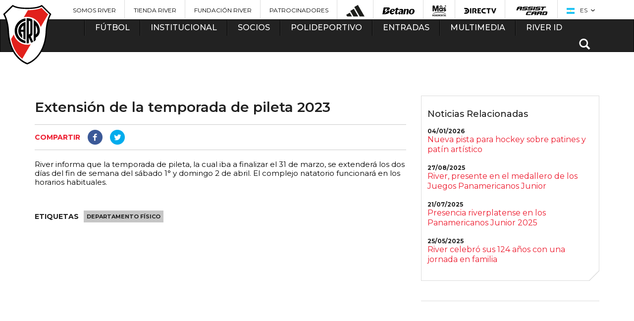

--- FILE ---
content_type: text/html; charset=utf-8
request_url: https://www.google.com/recaptcha/api2/aframe
body_size: -88
content:
<!DOCTYPE HTML><html><head><meta http-equiv="content-type" content="text/html; charset=UTF-8"></head><body><script nonce="3kcus89a_jibuNq5E4ZF_g">/** Anti-fraud and anti-abuse applications only. See google.com/recaptcha */ try{var clients={'sodar':'https://pagead2.googlesyndication.com/pagead/sodar?'};window.addEventListener("message",function(a){try{if(a.source===window.parent){var b=JSON.parse(a.data);var c=clients[b['id']];if(c){var d=document.createElement('img');d.src=c+b['params']+'&rc='+(localStorage.getItem("rc::a")?sessionStorage.getItem("rc::b"):"");window.document.body.appendChild(d);sessionStorage.setItem("rc::e",parseInt(sessionStorage.getItem("rc::e")||0)+1);localStorage.setItem("rc::h",'1768854861188');}}}catch(b){}});window.parent.postMessage("_grecaptcha_ready", "*");}catch(b){}</script></body></html>

--- FILE ---
content_type: application/javascript
request_url: https://www.cariverplate.com.ar/js/AnimOnScroll.js
body_size: 1013
content:
(function(e){var b=e.document.documentElement;function a(){var i=b.clientHeight,j=e.innerHeight;if(i<j){return j}else{return i}}function g(){return e.pageYOffset||b.scrollTop}function f(j){var i=0,k=0;do{if(!isNaN(j.offsetTop)){i+=j.offsetTop}if(!isNaN(j.offsetLeft)){k+=j.offsetLeft}}while(j=j.offsetParent);return{top:i,left:k}}function d(o,n){var m=o.offsetHeight,l=g(),j=l+a(),i=f(o).top,k=i+m,n=n||0;return(i+m*n)<=j&&(k-m*n)>=l}function h(j,i){for(var k in i){if(i.hasOwnProperty(k)){j[k]=i[k]}}return j}function c(j,i){this.el=j;this.options=h(this.defaults,i);this._init()}c.prototype={defaults:{minDuration:0,maxDuration:0,viewportFactor:0},_init:function(){this.items=Array.prototype.slice.call(document.querySelectorAll("#"+this.el.id+" > li"));this.itemsCount=this.items.length;this.itemsRenderedCount=0;this.didScroll=false;var i=this;imagesLoaded(this.el,function(){new Masonry(i.el,{itemSelector:"li",transitionDuration:0});if(Modernizr.cssanimations){i.items.forEach(function(k,j){if(d(k)){i._checkTotalRendered();classie.add(k,"shown")}});e.addEventListener("scroll",function(){i._onScrollFn()},false);e.addEventListener("resize",function(){i._resizeHandler()},false)}})},_onScrollFn:function(){var i=this;if(!this.didScroll){this.didScroll=true;setTimeout(function(){i._scrollPage()},60)}},_scrollPage:function(){var i=this;this.items.forEach(function(k,j){if(!classie.has(k,"shown")&&!classie.has(k,"animate")&&d(k,i.options.viewportFactor)){setTimeout(function(){var l=g()+a()/2;i.el.style.WebkitPerspectiveOrigin="50% "+l+"px";i.el.style.MozPerspectiveOrigin="50% "+l+"px";i.el.style.perspectiveOrigin="50% "+l+"px";i._checkTotalRendered();if(i.options.minDuration&&i.options.maxDuration){var m=(Math.random()*(i.options.maxDuration-i.options.minDuration)+i.options.minDuration)+"s";k.style.WebkitAnimationDuration=m;k.style.MozAnimationDuration=m;k.style.animationDuration=m}classie.add(k,"animate")},25)}});this.didScroll=false},_resizeHandler:function(){var i=this;function j(){i._scrollPage();i.resizeTimeout=null}if(this.resizeTimeout){clearTimeout(this.resizeTimeout)}this.resizeTimeout=setTimeout(j,1000)},_checkTotalRendered:function(){++this.itemsRenderedCount;if(this.itemsRenderedCount===this.itemsCount){e.removeEventListener("scroll",this._onScrollFn)}}};e.AnimOnScroll=c})(window);

--- FILE ---
content_type: application/javascript
request_url: https://www.cariverplate.com.ar/js/floatbox/modules/core.js
body_size: 16347
content:
Floatbox.prototype.start=function(g){var k=fb.lastChild;if(!g){return}if(k.ieOld&&!(window.DD_belatedPNG&&DD_belatedPNG.ready)){return}var j=false;fb.preloadImages("",false);if(!g.setAttribute){j=g;if(!j.tagged){return k.start(k.tagOneAnchor(j,true))}}else{g.blur();var e=k.anchors.length;while(e--){if(k.anchors[e].anchor===g){j=k.anchors[e];break}}if(!j){return k.start(k.tagOneAnchor(g,true))}}if(!j.href&&j.options.showThis!==false){return}var h=!!k.fbBox;if(h&&k.currentItem){if(!j.options.sameBox){return new Floatbox().start(j)}if(k.currentIndex!==k.indexToShow){k.exec(k.currentItem,"onItemEnd")}k.moveInnerHTML(k.fbContent,k.currentItem.sourceEl);k.setOptions(j.options)}j.level=fb.children.length+(fb.lastChild.fbBox&&!j.options.sameBox?1:0);k.getCurrentSet(j);if(!k.itemCount){return}if(k.itemCount===1&&k.fbNavControls){k.fbNavControls.style.display="none"}self.focus();k.clickOptions=j.options;if(!h){k.clickedAnchor=j.anchor;k.getAllOptions();if(k.itemCount>1&&k.randomOrder){k.randomous()}k.exec(k.itemToShow,"beforeBoxStart");k.getModule(k.lclTheme+".css");k.buildDOM();k.addEventHandlers();k.initState()}k.itemsShown=0;if(k.cornerRadius){k.fbCorners.style.display=""}if(k.resizeDuration){k.fbBoxLoader.style.display=""}var d=function(){if(!h){k.exec(k.itemToShow,"afterBoxStart")}k.measureContent()};if(k.fbBox.style.visibility||h){d()}else{var l=Math.max(k.maxInitialSize-2*(k.cornerRadius||k.realBorder),k.minInitialSize),f=Math.round(l/2),b={id:"fbBox",left:k.pos.fbBox.left-f,top:k.pos.fbBox.top-f,width:l,height:l};if(k.splitResize){var c=function(){k.setSize(b,d)}}else{k.setTimeout("slowLoad",function(){k.fbBoxLoader.style.display="";k.setSize(b)},k.slowLoadDelay);var c=d}k.setOpacity(k.fbOverlay,k.overlayOpacity,k.overlayFadeDuration,c)}};Floatbox.prototype.getCurrentSet=function(b){var e=this;e.currentSet.length=e.itemCount=e.indexToShow=0;e.justImages=true;e.gotImg=e.gotMedia=false;for(var d=0;d<e.anchors.length;d++){var c=e.anchors[d];if(c.level===b.level&&(b===c||(b.group&&b.group===c.group))&&c.options.showThis!==false){c.seen=false;e.currentSet.push(c);if(c.type==="img"){e.gotImg=true}else{e.justImages=false}if(c.type.indexOf("media")===0){e.gotMedia=true}}if(!c.anchor){e.anchors.splice(d,1);d--}}e.itemCount=e.currentSet.length;if(e.itemCount>1){var f=b.options.showThis===false&&b.href,d=e.itemCount;while(d--){var c=e.currentSet[d];if(c===b||(f&&c.href===f.substr(f.length-c.href.length))){e.indexToShow=d;break}}}e.itemToShow=e.currentSet[e.indexToShow]};Floatbox.prototype.randomous=function(){var c=this;if(!c.randomOrder||c.itemCount<2){return}var b=c.itemCount;while(--b){var a=Math.floor(Math.random()*(b+1)),d=c.currentSet[b];c.currentSet[b]=c.currentSet[a];c.currentSet[a]=d;if(b===c.indexToShow){c.indexToShow=a}else{if(a===c.indexToShow){c.indexToShow=b}}}if(c.isSlideshow){c.indexToShow=0}c.itemToShow=c.currentSet[c.indexToShow]};Floatbox.prototype.getAllOptions=function(){var b=this;b.getGlobalOptions();b.setOptions(b.clickOptions);b.setOptions(b.parseOptionString(location.search.substring(1)));if(b.theme==="grey"){b.theme="white"}if(b.endTask==="cont"){b.endTask="loop"}if(b.navType==="upper"){b.navType="overlay"}if(b.navType==="lower"){b.navType="button"}if(b.dropShadow){b.shadowType="drop"}if(b.enableDrag){b.enableDragMove=true}if(b.upperNavWidth){b.navOverlayWidth=b.upperNavWidth}if(typeof b.upperNavPos==="number"){b.navOverlayPos=b.upperNavPos}if(typeof b.showUpperNav==="boolean"){b.showNavOverlay=b.showUpperNav}if(typeof b.autoSizeImages==="boolean"){b.autoFitImages=b.autoSizeImages}if(typeof b.autoSizeOther==="boolean"){b.autoFitOther=b.autoSizeOther}b.fbParent=b.parent;if(!/^(auto|black|white|blue|yellow|red|custom)$/.test(b.theme)){b.theme="auto"}if(!/^(overlay|button|both|none)$/i.test(b.navType)){b.navType="button"}if(!/^(auto|wh|hw)$/.test(b.splitResize)){b.splitResize=false}if(b.itemCount>1){b.isSlideshow=b.doSlideshow;var c=/overlay|both/i.test(b.navType),a=/button|both/i.test(b.navType);b.navOverlay=b.justImages&&c;b.navButton=a||(!b.justImages&&c);b.lclShowItemNumber=b.showItemNumber;b.lclNumIndexLinks=b.numIndexLinks}else{b.isSlideshow=b.navOverlay=b.navButton=b.lclShowItemNumber=b.lclNumIndexLinks=false}if(b.outsideClickCloses&&!b.overlayOpacity){b.overlayOpacity=0.01}b.isPaused=b.startPaused;if((b.lclTheme=b.theme)==="auto"){b.lclTheme=b.itemToShow.type==="img"?"black":(b.itemToShow.type.indexOf("media")===0?"blue":"white")}if(!b.doAnimations){b.resizeDuration=b.imageFadeDuration=b.overlayFadeDuration=0}if(!b.resizeDuration){b.zoomImageStart=b.startAtClick=b.liveImageChange=b.liveImageResize=false}if(!/[tb][lr]/.test(b.controlPos)){b.controlPos=""}if(!/[tb][lcr]/.test(b.infoPos)){b.infoPos=""}b.controlTop=b.controlPos.charAt(0)==="t";b.controlLeft=b.controlPos.charAt(1)==="l";b.infoTop=b.infoPos.charAt(0)==="t";b.infoCenter=b.infoPos.charAt(1)==="c";b.infoLeft=b.infoPos.charAt(1)==="l"||(b.infoCenter&&b.controlTop===b.infoTop&&!b.controlLeft);if(b.infoTop===b.controlTop){if(b.infoLeft===b.controlLeft){b.infoLeft=true;b.controlLeft=false}if(b.infoCenter&&b.centerNav&&b.navButton){b.infoCenter=false;b.infoLeft=!b.controlLeft}}if(b.indexLinksPanel==="info"){b.indexCenter=b.infoCenter;b.indexLeft=b.infoLeft;b.indexTop=b.infoTop}else{b.indexLeft=b.controlLeft;b.indexTop=b.controlTop}if(!/^(drop|halo|none)$/.test(b.shadowType)){b.shadowType="drop"}if(b.shadowType==="none"){b.shadowSize=0}else{if(!/^(8|12|16|24)$/.test(b.shadowSize+"")){b.shadowSize=8}b.shadowSize=+b.shadowSize}if(b.ieOld||b.cornerRadius===0){b.roundCorners="none"}if(!/^(all|top|none)$/.test(b.roundCorners)){b.roundCorners=b.enableDragResize?"top":"all"}b.roundBorder=b.roundBorder?1:0;if(!/^(8|12|20)$/.test(b.cornerRadius+"")){b.cornerRadius=12}b.cornerRadius=+b.cornerRadius;if(b.roundCorners==="none"){b.cornerRadius=b.roundBorder=0}b.bottomCorners=b.roundCorners==="all";if(b.cornerRadius){b.apparentBorder=b.roundBorder;b.realBorder=0;b.realPadding=Math.max(b.padding-(b.cornerRadius-b.roundBorder),0);b.apparentPadding=b.realPadding+b.cornerRadius-b.roundBorder}else{b.realBorder=b.apparentBorder=b.outerBorder;b.realPadding=b.apparentPadding=b.padding}if(b.gotMedia){b.enableDragResize=false}if(b.enableDragResize){if(b.draggerLocation!=="content"){b.draggerLocation="frame"}}else{b.draggerLocation=false}if(b.imageClickCloses||b.opera||(b.mac&&!b.webkit)){b.resizeTool="topleft"}else{b.resizeTool=b.resizeTool.toLowerCase();if(!/topleft|cursor|both/.test(b.resizeTool)){b.resizeTool="cursor"}}if(!(b.apparentPadding||b.realBorder)){b.zoomPopBorder=0}};Floatbox.prototype.buildDOM=function(){var a=this;a.fbOverlay=a.newNode("div","fbOverlay",a.bod);a.fbZoomDiv=a.newNode("div","fbZoomDiv",a.bod);a.fbZoomImg=a.newNode("img","fbZoomImg",a.fbZoomDiv);a.fbZoomLoader=a.newNode("div","fbZoomLoader",a.fbZoomDiv);a.fbBox=a.newNode("div","fbBox");if(a.shadowSize){a.fbShadows=a.newNode("div","fbShadows",a.fbBox);a.fbShadowTop=a.newNode("div","fbShadowTop",a.fbShadows);a.fbShadowRight=a.newNode("div","fbShadowRight",a.fbShadows);a.fbShadowBottom=a.newNode("div","fbShadowBottom",a.fbShadows);a.fbShadowLeft=a.newNode("div","fbShadowLeft",a.fbShadows)}if(a.cornerRadius){a.fbCorners=a.newNode("div","fbCorners",a.fbBox);a.fbCornerTop=a.newNode("div","fbCornerTop",a.fbCorners);a.fbCornerRight=a.newNode("div","fbCornerRight",a.fbCorners);a.fbCornerBottom=a.newNode("div","fbCornerBottom",a.fbCorners);a.fbCornerLeft=a.newNode("div","fbCornerLeft",a.fbCorners)}a.fbBoxLoader=a.newNode("div","fbBoxLoader",a.fbBox);a.fbCanvas=a.newNode("div","fbCanvas",a.fbBox);a.fbMainDiv=a.newNode("div","fbMainDiv",a.fbCanvas);a.fbMainLoader=a.newNode("div","fbMainLoader",a.fbMainDiv);if(a.navOverlay){a.fbLeftNav=a.newNode("a","fbLeftNav",a.fbMainDiv);a.fbRightNav=a.newNode("a","fbRightNav",a.fbMainDiv);a.fbOverlayPrev=a.newNode("a","fbOverlayPrev",a.fbMainDiv,a.strings.hintPrev);a.fbOverlayNext=a.newNode("a","fbOverlayNext",a.fbMainDiv,a.strings.hintNext)}a.fbResizer=a.newNode("a","fbResizer",a.fbMainDiv,a.strings.hintResize);a.fbInfoPanel=a.newNode("div","fbInfoPanel",a.fbCanvas);a.fbCaptionDiv=a.newNode("div","fbCaptionDiv",a.fbInfoPanel);a.fbCaption=a.newNode("span","fbCaption",a.fbCaptionDiv);a.fbInfoDiv=a.newNode("div","fbInfoDiv",a.fbInfoPanel);if(a.infoLeft||a.infoCenter){a.fbInfoLink=a.newNode("span","fbInfoLink",a.fbInfoDiv);a.fbPrintLink=a.newNode("span","fbPrintLink",a.fbInfoDiv);a.fbItemNumber=a.newNode("span","fbItemNumber",a.fbInfoDiv)}else{a.fbItemNumber=a.newNode("span","fbItemNumber",a.fbInfoDiv);a.fbPrintLink=a.newNode("span","fbPrintLink",a.fbInfoDiv);a.fbInfoLink=a.newNode("span","fbInfoLink",a.fbInfoDiv)}a.fbControlPanel=a.newNode("div","fbControlPanel",a.fbCanvas);a.fbControls=a.newNode("div","fbControls",a.fbControlPanel);a.fbNavControls=a.newNode("div","fbNavControls",a.fbControls);a.fbPrev=a.newNode("a","fbPrev",a.fbNavControls,a.strings.hintPrev);a.fbNext=a.newNode("a","fbNext",a.fbNavControls,a.strings.hintNext);a.fbSubControls=a.newNode("div","fbSubControls",a.fbControls);a.fbPlayPause=a.newNode("div","fbPlayPause",a.fbSubControls);a.fbPlay=a.newNode("a","fbPlay",a.fbPlayPause,a.strings.hintPlay);a.fbPause=a.newNode("a","fbPause",a.fbPlayPause,a.strings.hintPause);a.fbClose=a.newNode("a","fbClose",a.fbSubControls,a.strings.hintClose);a.fbIndexLinks=a.newNode("span","fbIndexLinks",a.indexLinksPanel==="info"?a.fbInfoPanel:a.fbControlPanel);a.fbDragger=a.newNode("div","fbDragger",a.fbCanvas);a.bod.appendChild(a.fbBox)};Floatbox.prototype.newNode=function(b,f,a,e){var c=this;if(c[f]&&c[f].parentNode){c[f].parentNode.removeChild(c[f])}var d=document.createElement(b);d.id=f;d.className=f+"_"+c.lclTheme;if(b==="a"){if(!c.operaOld){d.href=""}if(c.ieOld){d.hideFocus="true"}d.style.outline="none"}else{if(b==="iframe"){d.scrolling=c.itemScroll;d.frameBorder="0";d.align="middle";d.src=c.graphicsPath+"loader_iframe_"+c.lclTheme+".html"}}if(c.isChild&&c.parent[f]){e=c.parent[f].title}if(e&&c.showHints!=="never"){d.title=e}if(c.zIndex[f]){d.style.zIndex=c.zIndex.base+c.zIndex[f]}d.style.display="none";if(a){a.appendChild(d)}c.nodes.push(d);return d};Floatbox.prototype.addEventHandlers=function(){var d=this,h=d.fbPrev.style,g=d.fbNext.style;if(!d.rtl&&(d.graphicsType.toLowerCase()==="english"||(d.graphicsType==="auto"&&d.browserLanguage==="en"))){d.offPos="top left";d.onPos="bottom left"}else{d.offPos="top right";d.onPos="bottom right";d.controlSpacing=0}if(d.showHints==="once"){var a=function(i){if(d[i].title){d.setTimeout(i,function(){d[i].title="";if(d.parent[i]){d.parent[i].title=""}var j="";if(d.navOverlay){if(/fbOverlay(Prev|Next)/.test(i)){j=i.replace("Overlay","")}else{if(/fb(Prev|Next)/.test(i)){j=i.replace("fb","fbOverlay")}}if(d[j]){d[j].title=""}if(d.parent[j]){d.parent[j].title=""}}},d.showHintsTime)}}}else{var a=function(){}}d.fbPlay.onclick=function(i){d.setPause(false);return d.stopEvent(i||window.event)};d.fbPause.onclick=function(i){d.setPause(true);return d.stopEvent(i||window.event)};d.fbClose.onclick=function(i){d.end();return d.stopEvent(i||window.event)};if(d.outsideClickCloses){d.fbOverlay.onclick=d.fbClose.onclick;if(d.shadowSize){d.fbShadows.onclick=d.fbClose.onclick}}d[fb.rtl?"fbNext":"fbPrev"].onclick=function(i){if(typeof i==="number"){var k=i;var l=null}else{var k=1;var l=i}if(d.currentIndex===d.indexToShow){var j=(d.currentIndex-k)%d.itemCount;if(j<0){j+=d.itemCount}if(d.enableWrap||j<d.currentIndex){d.newContent(j);if(d.isSlideshow&&d.pauseOnPrev&&!d.isPaused){d.setPause(true)}}}return d.stopEvent(l||window.event)};d[fb.rtl?"fbPrev":"fbNext"].onclick=function(i){if(typeof i==="number"){var k=i;var l=null}else{var k=1;var l=i}if(d.currentIndex===d.indexToShow){var j=(d.currentIndex+k)%d.itemCount;if(d.enableWrap||j>d.currentIndex){d.newContent(j);if(d.isSlideshow&&d.pauseOnNext&&!d.isPaused){d.setPause(true)}}}return d.stopEvent(l||window.event)};if(d.navOverlay){var b=d.fbLeftNav.style,f=d.fbRightNav.style,e=d.fbOverlayPrev.style,c=d.fbOverlayNext.style;d.fbLeftNav.onclick=d.fbOverlayPrev.onclick=d.fbPrev.onclick;d.fbRightNav.onclick=d.fbOverlayNext.onclick=d.fbNext.onclick;d.fbLeftNav.onmouseover=d.fbLeftNav.onmousemove=d.fbOverlayPrev.onmousemove=function(){if(!d.timeouts.fade_fbCanvas){e.visibility=""}if(d.navButton){h.backgroundPosition=d.onPos}return true};d.fbRightNav.onmouseover=d.fbRightNav.onmousemove=d.fbOverlayNext.onmousemove=function(){if(!d.timeouts.fade_fbCanvas){c.visibility=""}if(d.navButton){g.backgroundPosition=d.onPos}return true};d.fbOverlayPrev.onmouseover=d.fbOverlayNext.onmouseover=function(){this.onmousemove();a(this.id);return true};d.fbLeftNav.onmouseout=function(){e.visibility="hidden";if(d.navButton){h.backgroundPosition=d.offPos}};d.fbRightNav.onmouseout=function(){c.visibility="hidden";if(d.navButton){g.backgroundPosition=d.offPos}};d.fbOverlayPrev.onmouseout=d.fbOverlayNext.onmouseout=function(){this.style.visibility="hidden";d.clearTimeout(this.id)};d.fbLeftNav.onmousedown=d.fbRightNav.onmousedown=function(i){i=i||window.event;if(i.button===2){b.visibility=f.visibility="hidden";d.setTimeout("hideNavOverlay",function(){b.visibility=f.visibility=""},600)}}}d.fbPlay.onmouseover=d.fbPause.onmouseover=d.fbClose.onmouseover=d.fbPrev.onmouseover=d.fbNext.onmouseover=function(){this.style.backgroundPosition=d.onPos;a(this.id);return true};d.fbResizer.onmouseover=function(){a(this.id);return true};d.fbPlay.onmouseout=d.fbPause.onmouseout=d.fbClose.onmouseout=d.fbPrev.onmouseout=d.fbNext.onmouseout=function(){this.style.backgroundPosition=d.offPos;d.clearTimeout(this.id)};d.fbResizer.onmouseout=function(){d.clearTimeout(this.id)};if(fb.enableKeyboardNav&&!fb.keydownHandlerSet&&fb.keydownHandler){fb.addEvent(fb.doc,"keydown",fb.keydownHandler);fb.keydownHandlerSet=true}if(d.opera&&d.isSlideShow&&!fb.keypressHandlerSet){fb.priorOnkeypress=fb.doc.onkeypress||null;fb.keypressHandler=function(i){return fb.stopEvent(i)};fb.addEvent(fb.doc,"keypress",fb.keypressHandler);fb.keypressHandlerSet=true}if(fb.centerOnResize&&!fb.resizeHandlerSet&&fb.resizeHandler){fb.addEvent(window,"resize",fb.resizeHandler);fb.resizeHandlerSet=true}if((d.enableDragMove||d.enableDragResize)&&!d.fbBox.onmousedown&&d.getMousedownHandler){d.fbBox.onmousedown=d.getMousedownHandler()}};Floatbox.prototype.initState=function(){var m=this,j=m.fbBox.style,e=m.fbMainDiv.style,b=m.fbCanvas.style,g=m.fbZoomDiv.style,s=m.fbZoomImg.style,v=m.itemToShow;m.dragMoveDx=m.dragMoveDy=m.dragResizeDx=m.dragResizeDy=0;m.currentItem=m.currentIndex=m.previousItem=m.endCalled=false;var k=m.getAnchorPos(m.clickedAnchor,v.anchor===m.clickedAnchor&&v.type==="img");if(k.width){g.borderWidth=m.zoomPopBorder+"px";g.left=(k.left-=m.zoomPopBorder)+"px";g.top=(k.top-=m.zoomPopBorder)+"px";g.width=(m.fbZoomImg.width=k.width)+"px";g.height=(m.fbZoomImg.height=k.height)+"px";m.pos.fbZoomDiv=k;m.fbZoomImg.src=k.src;j.visibility="hidden";m.pos.fbBox={};if(v.popup){v.popupLocked=true}m.setTimeout("slowLoad",function(){if(m.fbOverlay.style.display){m.setOpacity(m.fbOverlay,m.overlayOpacity,m.overlayFadeDuration)}m.fbZoomDiv.style.display=m.fbZoomImg.style.display=m.fbZoomLoader.style.display=""},m.slowLoadDelay)}else{k.borderWidth=m.realBorder;k.left-=m.realBorder;k.top-=m.realBorder;for(var x in k){if(k.hasOwnProperty(x)){j[x]=k[x]+"px"}}m.pos.fbBox=k}b.visibility="hidden";j.position="absolute";j.top="-9999px";e.width=e.height="0";e.borderWidth=m.innerBorder+"px";m.pos.fbMainDiv={width:0,height:0,top:m.cornerRadius-m.roundBorder};j.display=b.display="";if(m.cornerRadius){var f=m.fbCornerTop.style,i=m.fbCornerRight.style,c=m.fbCornerBottom.style,w=m.fbCornerLeft.style;f.left=f.top=i.top=w.left=-m.cornerRadius+"px";f.paddingRight=f.paddingBottom=i.paddingRight=c.paddingBottom=i.paddingBottom=c.paddingRight=w.paddingRight=w.paddingBottom=m.cornerRadius+"px";var n="url("+m.graphicsPath+"corner",q="_"+m.lclTheme+"_r"+m.cornerRadius+"_b"+m.roundBorder+".png)",o="_"+m.lclTheme+"_r0_b"+m.roundBorder+".png)";f.backgroundImage=n+"Top"+q;i.backgroundImage=n+"Right"+q;c.backgroundImage=n+"Bottom"+(j.visibility&&(!m.bottomCorners||m.draggerLocation==="frame")?o:q);w.backgroundImage=n+"Left"+(j.visibility&&!m.bottomCorners?o:q);f.display=i.display=c.display=w.display="";m.fbCanvas.style.paddingTop=m.fbCanvas.style.paddingBottom=(m.cornerRadius-m.roundBorder)+"px";m.fbCanvas.style.top=-(m.cornerRadius-m.roundBorder)+"px"}if(m.shadowSize){var r=m.fbShadowTop.style,p=m.fbShadowRight.style,l=m.fbShadowBottom.style,a=m.fbShadowLeft.style,u=m.realBorder||m.cornerRadius,d=u+m.realBorder;r.left=r.top=p.top=a.left=-(u+m.shadowSize)+"px";if(!m.cornerRadius){l.left=a.top=-u+"px"}r.paddingRight=p.paddingBottom=l.paddingRight=a.paddingBottom=(d+m.shadowSize)+"px";r.paddingBottom=a.paddingRight=u+"px";p.paddingRight=l.paddingBottom=(u+m.shadowSize)+"px";if(m.shadowType==="drop"){a.left=-u+"px";l.left=(m.shadowSize-m.realBorder)+"px";l.paddingRight=d+"px"}else{r.display=""}if(m.cornerRadius&&!m.bottomCorners){if(m.shadowType==="drop"){l.left=(m.shadowSize-u)+"px";l.paddingRight=(2*u)+"px"}else{l.left=(-u)+"px";l.paddingRight=(2*u+m.shadowSize)+"px"}p.paddingBottom=(2*u+m.shadowSize)+"px"}if(m.bottomCorners&&m.draggerLocation==="frame"){p.paddingBottom=(2*u+m.shadowSize)+"px"}var n="url("+m.graphicsPath+"shadow",q="_s"+m.shadowSize+"_r"+m.cornerRadius+".png)",o="_s"+m.shadowSize+"_r0.png)";r.backgroundImage=n+"Top"+q;l.backgroundImage=n+"Bottom"+(!m.bottomCorners||m.draggerLocation==="frame"?o:q);var h=m.shadowType==="drop"?"_drop":"";p.backgroundImage=n+"Right"+h+q;a.backgroundImage=n+"Left"+h+(m.bottomCorners?q:o);p.display=l.display=a.display=""}m.initPanels();if(m.navOverlay){if(m.showNavOverlay==="never"||(m.showNavOverlay==="once"&&fb.navOverlayShown)){fb.showNavOverlay=false}else{m.fbOverlayPrev.style.backgroundPosition=m.fbOverlayNext.style.backgroundPosition=m.onPos;m.setOpacity(m.fbOverlayPrev,m.controlOpacity);m.setOpacity(m.fbOverlayNext,m.controlOpacity);m.fbOverlayPrev.style.display=m.fbOverlayNext.style.display="none"}}m.setOpacity(m.fbResizer,m.controlOpacity);m.setOpacity(m.fbDragger,m.controlOpacity);m.fbResizer.style.display=m.fbDragger.style.display="none";m.startingScroll=m.getScroll();if(m.hideFlash){m.hideElements("flash")}if(m.hideJava){m.hideElements("applet")}if(m.ieOld){m.hideElements("select");m.fbOverlay.style.position="absolute";if(m.stretchOverlay){m.stretchOverlay();if(!m.ieOldInitialized){window.attachEvent("onresize",m.stretchOverlay);window.attachEvent("onscroll",m.stretchOverlay);m.ieOldInitialized=true}if(m.pngFix){m.pngFix()}}}};Floatbox.prototype.hideElements=function(k,m){var n=this;if(!m){n.hideElements(k,self)}else{var c,l=k==="flash"?["object","embed"]:[k];try{while((c=l.pop())){var d=m.document.getElementsByTagName(c),f=d.length;while(f--){var b=d[f];if(b.style.visibility!=="hidden"&&(c!=="object"||/x-shockwave-flash|444553540000/i.test(b.innerHTML)||/\b(movie|src|data)\b[^>]+\b(swf|youtube\.com\/v)\b/i.test(b.innerHTML))){n.hiddenEls.push(b);b.style.visibility="hidden"}}}}catch(j){}var g=m.document.getElementsByTagName("iframe"),f=g.length;while(f--){var h=n.getIframeWindow(g[f]),a=g[f].src;if(h&&a&&!n.isXSite(a)){n.hideElements(k,h)}}}};Floatbox.prototype.getAnchorPos=function(e,b){var i=this;if(e&&e.tagName.toLowerCase()==="a"){var a=b&&(e.getElementsByTagName("img")||[])[0];if(a&&i.zoomImageStart&&fb.zoomIn){var g=i.getLeftTop(a),d=(a.offsetWidth-a.width)/2;g.left+=d;g.top+=d;g.width=a.width;g.height=a.height;g.src=a.src;return g}if(i.startAtClick&&e.offsetWidth){var c=a||e,g=i.getLeftTop(c);g.left+=Math.round(c.offsetWidth/2);g.top+=Math.round(c.offsetHeight/2);g.width=g.height=0;return g}}var f=i.getDisplaySize(),h=i.getScroll();return{left:Math.round(f.width/2)+h.left,top:Math.round(f.height/3)+h.top,width:0,height:0}};Floatbox.prototype.initPanels=function(){var g=this;var c=g.fbInfoPanel.style,p=g.fbInfoLink.style,l=g.fbPrintLink.style,b=g.fbItemNumber.style;if(g.infoCenter){var e=" posCenter";c.textAlign="center";p.paddingLeft=l.paddingLeft=b.paddingLeft=p.paddingRight=l.paddingRight=b.paddingRight=Math.round(g.infoLinkGap/2)+"px"}else{if(g.infoLeft){var e=" posLeft";c.textAlign="left";p.paddingRight=l.paddingRight=g.infoLinkGap+"px"}else{var e=" posRight";c.textAlign="right";p.paddingLeft=l.paddingLeft=g.infoLinkGap+"px"}}g.fbInfoPanel.className+=e;g.fbInfoDiv.className+=e;c.width="400px";var o=g.fbControlPanel.style,h=g.fbControls.style,j=g.fbSubControls.style;if(g.controlLeft){var f=" posLeft";o.textAlign="left"}else{var f=" posRight";o.textAlign="right";h.right="0"}g.fbControlPanel.className+=f;g.fbSubControls.className+=f;if(!g.ieOld){g.fbControls.className+=f}if(g.navButton){var k=g.fbPrev.style,m=g.fbNext.style,a=g.fbNavControls.style;k.backgroundPosition=m.backgroundPosition=g.offPos;a["padding"+(g.controlLeft?"Left":"Right")]=g.controlSpacing+"px";g.fbNavControls.className+=f;o.display=a.display=k.display=m.display=""}var n=0;if(g.showClose){var i=g.fbClose.style;i.backgroundPosition=g.offPos;g.fbClose.className+=f;o.display=h.display=j.display=i.display="";n=g.fbClose.offsetWidth}if(g.showPlayPause&&g.isSlideshow){var q=g.fbPlay.style,d=g.fbPause.style,s=g.fbPlayPause.style;q.backgroundPosition=d.backgroundPosition=g.offPos;s["padding"+(g.controlLeft?"Left":"Right")]=g.controlSpacing+"px";g.fbPlayPause.className+=f;o.display=h.display=j.display=s.display=q.display=d.display="";q.top=g.isPaused?"":"-9999px";d.top=g.isPaused?"-9999px":"";n+=g.fbPlayPause.offsetWidth}j.width=n+"px";o.width=h.width=(n+g.fbNavControls.offsetWidth)+"px";if(g.lclNumIndexLinks){var r=g.fbIndexLinks.style;if(g.indexLinksPanel==="info"){g.fbIndexLinks.className+=e;c.display="";if(g.showIndexThumbs){c.overflow="visible"}}else{g.fbIndexLinks.className+=f;o.display="";if(g.showIndexThumbs){o.overflow="visible"}r["padding"+(g.indexLeft?"Left":"Right")]="2px"}r.width="250px";r.display=""}if(g.enableDragResize&&g.draggerLocation==="frame"&&Math.max(g.apparentPadding,g.panelPadding)<g.draggerSize){if(!(g.controlTop||g.controlLeft)){o.paddingRight=g.draggerSize+"px"}else{if(!(g.infoTop||g.infoLeft)){c.paddingRight=g.draggerSize+"px"}}}};Floatbox.prototype.updatePanels=function(){var j=this;var c=j.fbInfoPanel.style,o=j.fbCaptionDiv.style,s=j.fbCaption.style,k=j.fbInfoDiv.style,u=j.fbInfoLink.style,m=j.fbPrintLink.style,b=j.fbItemNumber.style,f=j.indexToShow,v=j.itemToShow,n;c.display=o.display=s.display=k.display=u.display=m.display=b.display="none";if(j.showCaption&&(n=v.options.caption||j.pageOptions.caption||v.title)){if(n==="href"){n=j.encodeHTML(v.href)}else{n=j.decodeHTML(n).replace(/&/g,"&amp;")}j.setInnerHTML(j.fbCaption,n);c.display=o.display=s.display=""}else{j.setInnerHTML(j.fbCaption,"")}if((n=v.options.info)){n=j.encodeHTML(j.decodeHTML(n));var a=v.options.infoOptions||j.pageOptions.infoOptions||"";if(a){a=j.encodeHTML(j.decodeHTML(a))}n='<a href="'+n+'" class="'+j.magicClass+'" rev="'+a+'">'+(v.options.infoText||j.pageOptions.infoText||j.strings.infoText)+"</a>";j.setInnerHTML(j.fbInfoLink,n);c.display=k.display=u.display=""}else{j.setInnerHTML(j.fbInfoLink,"")}if(v.options.showPrint||(v.options.showPrint!==false&&j.pageOptions.showPrint)){if(!(v.type==="iframe"&&j.isXSite(v.href))){n='<a href="'+j.encodeHTML(v.href)+'" rel="nofloatbox" onclick="fb.printContents(\''+j.printCSS+"'); return fb.stopEvent(window.event);\">"+(v.options.printText||j.pageOptions.printText||j.strings.printText)+"</a>";j.setInnerHTML(j.fbPrintLink,n);c.display=k.display=m.display=""}}else{j.setInnerHTML(j.fbPrintLink,"")}if(j.lclShowItemNumber){n=j.justImages?j.strings.imgCount:(j.gotImg?j.strings.mixedCount:j.strings.nonImgCount);n=n.replace("%1",f+1);n=n.replace("%2",j.itemCount);j.setInnerHTML(j.fbItemNumber,n);c.display=k.display=b.display=""}else{j.setInnerHTML(j.fbItemNumber,"")}var h=j.fbInfoLink.offsetWidth+j.fbPrintLink.offsetWidth+j.fbItemNumber.offsetWidth;if(j.ie){if(j.fbInfoLink.offsetWidth){h+=j.infoLinkGap}if(j.fbPrintLink.offsetWidth){h+=j.infoLinkGap}if(j.fbItemNumber.offsetWidth){h+=j.infoLinkGap}}k.width=h+"px";if(j.lclNumIndexLinks){n="";var q=j.itemCount-1,x,g;if(j.lclNumIndexLinks===-1){x=0;g=q}else{var l=Math.floor(j.lclNumIndexLinks/2)-1;x=f-l;g=f+l;if(x<=0){g+=Math.min(1-x,l)}if(f===0){g++}if(g-q>=0){x-=Math.min(1+g-q,l)}if(f===q){x--}}var d=j.indexTop?"down":"up",p=0;while(p<j.itemCount){if(p!==0&&p<x){n+="... ";p=x}else{if(p!==q&&p>g){n+="... ";p=q}else{if(p!==f){var v=j.currentSet[p];n+='<a class="fbPop'+d+'" rel="nofloatbox" href="'+v.href+'" onclick="fb.newContent('+p+'); return fb.stopEvent(window.event);">'+ ++p;try{if(j.showIndexThumbs&&v.thumb){n+='<img src="'+v.thumb.src+'" />'}}catch(r){}n+="</a> "}else{n+=++p+" "}}}}j.setInnerHTML(j.fbIndexLinks,n);if(j.indexLinksPanel==="info"){c.display=""}else{j.tagAnchors(j.fbIndexLinks)}}if(!c.display){j.tagAnchors(j.fbInfoPanel)}};Floatbox.prototype.measureContent=function(){var a=this,c=a.itemToShow,b=function(){a.collapse(function(){a.fetchContent();a.updatePanels();a.calcSize()})};c.nativeWidth=c.options.width;c.nativeHeight=c.options.height;if(c.type!=="img"){c.nativeWidth=c.nativeWidth||(a.currentItem&&a.currentItem.nativeWidth)||a.defaultWidth;c.nativeHeight=c.nativeHeight||(a.currentItem&&a.currentItem.nativeHeight)||a.defaultHeight;a.quickChange=false}else{if(!a.timeouts.slowLoad){a.setTimeout("slowLoad",function(){a.fbMainLoader.style.display=""},a.slowLoadDelay)}a.imgLoader=new Image();a.imgLoader.onload=function(){if(!a.endCalled){c.nativeWidth=c.nativeWidth||a.imgLoader.width;c.nativeHeight=c.nativeHeight||a.imgLoader.height;a.quickChange=(a.currentItem&&a.currentItem.type==="img"&&(!a.resizeDuration||(!a.imageFadeDuration&&a.currentItem.nativeWidth===c.nativeWidth&&a.currentItem.nativeHeight===c.nativeHeight)));b()}};a.imgLoader.onerror=function(){if(this.src.indexOf(a.notFoundImg)===-1){this.src=a.notFoundImg}};a.imgLoader.src=c.href}if(c.type!=="img"){b()}};Floatbox.prototype.fetchContent=function(phase){var t=this,item=t.itemToShow;if(!phase){if(t.fbContent&&!(item.type==="img"&&t.fbContent.tagName.toLowerCase()==="img")){t.fbMainDiv.removeChild(t.fbContent);delete t.fbContent;return t.setTimeout("fetch",function(){t.fetchContent(1)},10)}}if(t.ieOld){t.fbMainDiv.style.backgroundColor=item.type==="img"?"#000":""}t.itemScroll=item.options.scrolling||item.options.scroll||t.pageOptions.scrolling||t.pageOptions.scroll||"auto";t.fbMainDiv.style.overflow="hidden";if(/img|iframe/.test(item.type)){if(!t.fbContent){t.fbContent=t.newNode(item.type,"fbContent",t.fbMainDiv)}if(item.type==="img"){t.fbContent.src=t.imgLoader.src;if(t.imageClickCloses){t.fbContent.onclick=function(){t.end()}}}}else{t.fbContent=t.newNode("div","fbContent",t.fbMainDiv);t.fbMainDiv.style.overflow=t.itemScroll==="yes"?"scroll":(t.itemScroll==="no"?"hidden":"auto");if(item.type==="inline"){t.moveInnerHTML(item.sourceEl,t.fbContent);t.tagAnchors(t.fbContent)}else{if(item.type==="ajax"){fb.xhr.getResponse(item.href,function(xhr){if((xhr.status===200||xhr.status===203||xhr.status===304)&&xhr.responseText){t.setInnerHTML(t.fbContent,xhr.responseText);t.tagAnchors(t.fbContent);setTimeout(function(){var match,rex=/<script[^>]*>([\s\S]+?)<\/script>/gi;rex.lastIndex=0;while((match=rex.exec(xhr.responseText))){try{eval(match[1])}catch(e){}}},40)}else{t.setInnerHTML(t.fbContent,'<p style="color:#000; background:#fff; margin:1em; padding:1em;">Unable to fetch content from '+item.href+"</p>")}})}}}t.fbContent.style.border="0";t.fbContent.style.display=""};Floatbox.prototype.calcSize=function(fit,pass){var t=this,mainW,mainH,boxW,boxH,boxX,boxY,item=t.itemToShow,posBox=t.pos.fbBox;if(!t.fbBox){return}if(typeof fit==="undefined"){fit=item.type==="img"?t.autoFitImages:t.autoFitOther}var box=t.fbBox.style,infoPanel=t.fbInfoPanel.style,controlPanel=t.fbControlPanel.style,indexLinks=t.fbIndexLinks.style,captionDiv=t.fbCaptionDiv.style,itemNumber=t.fbItemNumber.style;if(!pass){fb.displaySize=t.getDisplaySize();if(t.showCaption&&t.fbCaption.innerHTML){captionDiv.display=""}if(t.lclShowItemNumber){itemNumber.display=""}}var infoH=t.fbInfoPanel.offsetHeight,controlH=t.fbControlPanel.offsetHeight;t.upperSpace=Math.max(t.infoTop?infoH:0,t.controlTop?controlH:0);t.lowerSpace=Math.max(t.infoTop?0:infoH,t.controlTop?0:controlH);if(t.upperSpace){t.upperSpace+=2*t.panelPadding}if(t.lowerSpace){t.lowerSpace+=2*t.panelPadding}t.upperSpace=Math.max(t.upperSpace,t.apparentPadding);t.lowerSpace=Math.max(t.lowerSpace,t.apparentPadding);var rightGap=Math.max(t.shadowSize,t.autoFitSpace),leftGap=t.shadowType==="halo"?rightGap:t.autoFitSpace,bottomGap=rightGap,topGap=leftGap,pad=2*(t.apparentBorder+t.innerBorder)+leftGap+rightGap,maxW=fb.displaySize.width-2*t.apparentPadding-pad,maxH=fb.displaySize.height-t.upperSpace-t.lowerSpace-pad,sizeRatio=eval("("+(item.options.sizeRatio||"0")+")"),isPercentW=false,isPercentH=false;if(sizeRatio){mainW=maxW;mainH=mainW/sizeRatio;if(mainH>maxH){mainH=maxH;mainW=mainH*sizeRatio}}else{mainW=item.nativeWidth+"";isPercentW=mainW.substr(mainW.length-1)==="%";if(mainW==="max"){mainW=maxW}else{if(isPercentW){mainW=Math.floor(maxW*parseInt(mainW,10)/100)}else{mainW=+mainW}}mainH=item.nativeHeight+"";isPercentH=mainH.substr(mainH.length-1)==="%";if(mainH==="max"){mainH=maxH}else{if(isPercentH){mainH=Math.floor(maxH*parseInt(mainH,10)/100)}else{mainH=+mainH}}}if(t.enableDragResize&&!(t.dragResizing||t.stickyDragResize)){t.dragResizeDx=t.dragResizeDy=0}var dx,dy;if(t.dragResizing){mainW+=t.dragResizeDx+t.autoFitDx;if(mainW<t.minContentWidth){dx=(t.dragResizeDx+(t.minContentWidth-mainW))/t.dragResizeDx;mainW=t.minContentWidth;t.dragResizeDx*=dx;if(t.proportional){t.dragResizeDy*=dx}}mainH+=t.dragResizeDy+t.autoFitDy;if(mainH<t.minContentHeight){dy=(t.dragResizeDy+(t.minContentHeight-mainH))/t.dragResizeDy;mainH=t.minContentHeight;t.dragResizeDy*=dy;if(t.proportional){mainW-=t.dragResizeDx*(1-dy);t.dragResizeDx*=dy}}}else{var ratio=mainW/mainH,total=t.dragResizeDx+t.dragResizeDy;if(total){dy=total/(ratio+1);dx=total-dy;mainW+=dx;mainH+=dy}dx=Math.max(t.minContentWidth-mainW,0);dy=Math.max(t.minContentHeight-mainH,0);if(dx||dy){if(!(isPercentW||isPercentH)){if(dy*ratio>=dx){dx=dy*ratio}else{dy=dx/ratio}}mainW+=dx;mainH+=dy}t.autoFitDx=t.autoFitDy=0;if(fit&&!sizeRatio){dx=Math.min(maxW-mainW,0);dy=Math.min(maxH-mainH,0);if(dx||dy){if(!(isPercentW||isPercentH)){if(dy*ratio<=dx){dx=dy*ratio}else{dy=dx/ratio}}mainW+=(t.autoFitDx=dx);mainH+=(t.autoFitDy=dy)}}}mainW=Math.round(mainW);mainH=Math.round(mainH);boxW=mainW+2*(t.innerBorder+t.realPadding);boxH=mainH+2*t.innerBorder+t.upperSpace+t.lowerSpace;if(t.cornerRadius){boxH-=2*(t.cornerRadius-t.roundBorder)}if(t.centerNav&&t.navButton){t.fbControls.style.width=Math.round(mainW/2+t.innerBorder+t[t.controlLeft?"fbNext":"fbPrev"].offsetWidth)+"px"}var infoW=boxW-2*Math.max(t.apparentPadding,t.panelPadding);if(t.infoTop===t.controlTop&&t.fbControls.offsetWidth){infoW-=t.fbControls.offsetWidth+t.panelGap}if(infoW<0){infoW=0}infoPanel.width=infoW+"px";if(!t.lclNumIndexLinks){var indexW=0}else{if(t.indexLinksPanel==="info"||t.infoTop!==t.controlTop){var indexW=infoW}else{if(t.indexLinksPanel!=="info"&&t.infoTop===t.controlTop&&t.infoCenter){var indexW=Math.max(t.minIndexWidth,t.fbControls.offsetWidth)}else{var infoUsed=Math.max(t.fbCaption.offsetWidth,t.fbInfoLink.offsetWidth+t.fbPrintLink.offsetWidth+t.fbItemNumber.offsetWidth);var indexW=Math.max(t.minIndexWidth,t.fbControls.offsetWidth,(boxW-infoUsed-2*Math.max(t.apparentPadding,t.panelPadding)));if(infoUsed){indexW-=t.panelGap}}}}if(indexW){indexLinks.width=(indexW-(t.indexLinksPanel!=="info"?2:0))+"px"}controlPanel.width=Math.max(indexW,t.fbControls.offsetWidth)+"px";var changed=t.fbInfoPanel.offsetHeight!==infoH||t.fbControlPanel.offsetHeight!==controlH;if(t.showCaption){if(t.minInfoWidth>infoW&&!captionDiv.display){captionDiv.display="none";changed=true}}if(t.lclShowItemNumber){if(t.fbInfoLink.offsetWidth+t.fbPrintLink.offsetWidth+t.fbItemNumber.offsetWidth>infoW&&!itemNumber.display){itemNumber.display="none";changed=true}}if(changed&&pass!==3){return t.calcSize(fit,(pass||0)+1)}t.widthOversize=mainW-maxW;t.heightOversize=mainH-maxH;if(t.dragResizing){boxX=posBox.left;boxY=posBox.top}else{if(t.ieOld){if(t.currentItem){box[t.rtl?"right":"left"]=box.top="-9999px"}t.stretchOverlay()}else{var boxPosition=box.position;t.setPosition(t.fbBox,"fixed")}var scroll=t.getScroll();if(t.ieOld){if(t.currentItem){box.left=posBox.left+"px";box.top=posBox.top+"px"}}else{t.setPosition(t.fbBox,boxPosition)}if(typeof t.boxLeft==="number"){boxX=t.boxLeft}else{var freeSpace=fb.displaySize.width-boxW-2*(t.cornerRadius+t.realBorder)-t.shadowSize;if(t.shadowType==="halo"){freeSpace-=t.shadowSize}boxX=freeSpace/2;if(typeof t.boxLeft==="string"&&t.boxLeft.substr(t.boxLeft.length-1)==="%"){boxX+=parseInt(t.boxLeft,10)/100*boxX}}if(t.stickyDragMove){boxX+=t.dragResizeDx/2+t.dragMoveDx}var rightSide=boxX+2*(t.apparentBorder+t.apparentPadding+t.innerBorder)+mainW+rightGap,offset=rightSide-fb.displaySize.width;if(offset>0){boxX-=offset}if(boxX<leftGap){boxX=typeof t.boxLeft==="number"?t.boxLeft:leftGap}boxX=Math.round(boxX)+t.cornerRadius+scroll.left;var factor=3;if(typeof t.boxTop==="number"){boxY=t.boxTop}else{var freeSpace=fb.displaySize.height-boxH-2*(t.cornerRadius+t.realBorder)-t.shadowSize;if(t.shadowType==="halo"){freeSpace-=t.shadowSize}var ratio=freeSpace/fb.displaySize.height;if(ratio<=0.15){factor=2}else{if(ratio<0.3){factor=1+ratio/0.15}}boxY=freeSpace/factor;if(typeof t.boxTop==="string"&&t.boxTop.substr(t.boxTop.length-1)==="%"){boxY+=parseInt(t.boxTop,10)/100*boxY}}if(t.stickyDragMove){boxY+=t.dragResizeDy/factor+t.dragMoveDy}var bottomSide=boxY+2*(t.apparentBorder+t.innerBorder)+t.upperSpace+t.lowerSpace+mainH+bottomGap,offset=bottomSide-fb.displaySize.height;if(offset>0){boxY-=offset}if(boxY<topGap){boxY=typeof t.boxTop==="number"?t.boxTop:topGap}boxY=Math.round(boxY)+t.cornerRadius+scroll.top;if(t.isChild&&!(t.dragMoveDx||t.dragMoveDy)){var rex=/max|%/i,pos=t.parent.pos.fbBox,childX=rex.test(item.nativeWidth)?99999:(pos.left+boxX)/2,childY=rex.test(item.nativeHeight)?99999:(pos.top+boxY)/2;if(scroll.left<childX&&scroll.top<childY){boxX=Math.min(boxX,childX);boxY=Math.min(boxY,childY)}}}t.leftRatio=t.topRatio=false;if(t.dragResizing){var oncomplete=function(){t.restore()}}else{var oncomplete=function(){if(t.fbBox){t.fbBox.style.visibility?t.zoomIn():t.showContent()}}}var timer=t.quickChange||t.dragResizing?0:10,split=!(t.liveResize||t.quickChange||t.dragResizing)&&t.splitResize;if(split==="auto"){split=boxW-posBox.width<=boxH-posBox.height?"wh":"hw"}t.setTimeout("setSize",function(){t.setSize(split,!timer,{id:"fbBox",left:boxX,top:boxY,width:boxW,height:boxH,borderWidth:t.realBorder},{id:"fbMainDiv",width:mainW,height:mainH,left:t.realPadding,top:t.upperSpace},function(){t.setTimeout("showContent",oncomplete,timer)})},timer)};Floatbox.prototype.setPosition=function(d,b){if(d.style.position===b){return}var c=this,e=c.pos[d.id],a=c.getScroll();if(b==="fixed"){a.left=-a.left;a.top=-a.top}if(e){e.left+=a.left;e.top+=a.top}d.style.left=(d.offsetLeft+a.left)+"px";d.style.top=(d.offsetTop+a.top)+"px";d.style.position=b};Floatbox.prototype.collapse=function(g,a){var c=this;if(!a){c.clearTimeout("slowLoad");c.fbMainLoader.style.display="none";c.setPosition(c.fbBox,"absolute");c.liveResize=(c.liveImageResize&&c.resizeDuration&&c.itemToShow===c.currentItem&&c.itemToShow.type==="img"&&!c.endCalled);c.fbResizer.onclick=null;c.fbResizer.style.display="none";if(c.fbContent&&/cursor|both/.test(c.resizeTool)){c.fbContent.onclick=null;c.fbContent.style.cursor=""}if(c.navOverlay){c.fbLeftNav.style.display=c.fbRightNav.style.display=c.fbOverlayPrev.style.display=c.fbOverlayNext.style.display="none"}if(this.ie){c.fbDragger.style.display="none"}var e=(c.currentItem&&c.currentItem.type==="img"&&!c.fbCanvas.style.visibility?c.imageFadeDuration:0);if(!(c.liveResize||(c.quickChange&&!e))){return c.setOpacity(c.fbCanvas,0,e,function(){c.collapse(g,1)})}}c.fbDragger.style.display="none";var d=c.fbInfoPanel.style,b=c.fbControlPanel.style,f=c.rtl?"right":"left";d.left=d.right=d.bottom=b.left=b.right=b.bottom="";d[f]=b[f]=d.top=b.top="-9999px";if(g){g()}};Floatbox.prototype.restore=function(l,i){var m=this,g=m.currentItem.type;if(!i){if(m.cornerRadius){if(!m.bottomCorners||m.draggerLocation==="frame"){m.fbCornerBottom.style.backgroundImage=m.fbCornerBottom.style.backgroundImage.replace(/_r\d+_/,"_r0_")}if(!m.bottomCorners){m.fbCornerLeft.style.backgroundImage=m.fbCornerLeft.style.backgroundImage.replace(/_r\d+_/,"_r0_")}}if(m.shadowSize){m.fbShadows.style.display=""}var j=m.fbInfoPanel.style,h=m.fbControlPanel.style,n=function(o,p){if(p){o.style.bottom="";o.style.top=Math.round((m.upperSpace-o.offsetHeight)/2)+"px"}else{o.style.top="";o.style.bottom=Math.round((m.lowerSpace-o.offsetHeight)/2)+"px"}};j.left=j.right=h.left=h.right="";h[m.controlLeft?"left":"right"]=j[m.infoLeft?"left":"right"]=Math.max(m.realPadding,m.panelPadding)+"px";n(m.fbInfoPanel,m.infoTop);n(m.fbControlPanel,m.controlTop);if(m.enableDragResize){var b=m.fbDragger.style;if(m.draggerLocation==="frame"){b.right=(m.roundBorder-m.cornerRadius)+"px";b.bottom="0"}else{b.right=(m.apparentPadding+m.roundBorder+m.innerBorder-m.cornerRadius)+"px";b.bottom=(m.lowerSpace+m.innerBorder)+"px"}if(!this.ie){m.fbDragger.style.display=""}}m.clearTimeout("mainLoader");m.fbBoxLoader.style.display="none";m.fbMainDiv.style.display="";if(m.fbContent){m.fbContent.style.display=""}var e=(g==="img"&&!m.fbCanvas.style.visibility)?m.imageFadeDuration:0;if(!(m.liveResize||(m.quickChange&&!e))){return m.setOpacity(m.fbCanvas,100,e,function(){m.restore(l,1)})}}if(this.ie&&m.enableDragResize){m.fbDragger.style.display=""}if(g==="img"?m.resizeImages:m.resizeOther){var d=0;if(Math.min(m.autoFitDx+m.dragResizeDx,m.autoFitDy+m.dragResizeDy)<-30){d=1}else{if(Math.max(m.widthOversize,m.heightOversize,m.dragResizeDx,m.dragResizeDy)>30){d=-1}}if(d){m.fbResizer.onclick=function(o){if(m.isSlideshow&&m.pauseOnResize&&!m.isPaused){m.setPause(true)}m.dragResizeDx=m.dragResizeDy=m.autoFitDx=m.autoFitDy=0;m.collapse(function(){m.calcSize(d===-1)});return m.stopEvent(o||window.event)};if(g==="img"&&/cursor|both/.test(m.resizeTool)){m.fbContent.style.cursor="url("+(d===-1?m.resizeDownCursor:m.resizeUpCursor)+"), default";m.fbContent.onclick=m.fbResizer.onclick}if(g!=="img"||/topleft|both/.test(m.resizeTool)){m.fbResizer.style.backgroundPosition=(d===-1?"bottom":"top");m.fbResizer.style.display=""}}}if(m.navOverlay){var f=m.fbLeftNav.style,k=m.fbRightNav.style,a=m.fbOverlayPrev.style,c=m.fbOverlayNext.style;f.width=k.width=Math.max(m.navOverlayWidth/100*m.pos.fbMainDiv.width,m.fbOverlayPrev.offsetWidth)+"px";f.display=k.display="";if(fb.showNavOverlay){a.visibility=c.visibility="hidden";a.display=c.display="";a.top=c.top=((m.pos.fbMainDiv.height-m.fbOverlayPrev.offsetHeight)*m.navOverlayPos/100)+"px"}}if(l){l()}};Floatbox.prototype.setSize=function(e,f){var l=this;if(f!==true&&l.resizeDuration&&l.setSize_module){return l.setSize_module(arguments[0],arguments[1],arguments[2],arguments[3],arguments[4],arguments[5],arguments[6])}var d=false,c,h=arguments.length;while(h--){if(typeof arguments[h]==="object"&&arguments[h].id){var g=arguments[h],c=l[g.id],m=c.tagName;if(!l.pos[g.id]){l.pos[g.id]={}}for(var a in g){if(g.hasOwnProperty(a)&&a!=="id"){var b=g[a],k=0,j=c;if((m!=="img"&&m!=="iframe")||(a!=="width"&&a!=="height")){j=c.style;k="px"}j[a]=b+k;if(/width|height/i.test(a)){if(g.id==="fbMainDiv"){l.fbContent[a]=b}else{if(g.id==="fbZoomDiv"){l.fbZoomImg[a]=b}}}l.pos[g.id][a]=b}}}else{if(typeof arguments[h]==="function"){d=arguments[h]}}}if(d){setTimeout(d,10)}};Floatbox.prototype.setOpacity=function(c,a,d,e){var b=this;if(d&&b.setOpacity_module){return b.setOpacity_module(c,a,d,e)}if(a){c.style.display=c.style.visibility=""}if(c.style.removeAttribute){if(a===100){c.style.removeAttribute("filter")}else{c.style.filter="alpha(opacity="+a+")"}}c.style.opacity=a/100+"";if(e){setTimeout(e,10)}};Floatbox.prototype.showContent=function(a){var e=this;if(!a){var c=e.indexToShow,g=e.itemToShow,f=g.type,d=e.pos.fbBox,b=e.getDisplaySize();if(!e.reCalced){if((b.width!==fb.displaySize.width&&e.widthOversize>-40)||(b.height!==fb.displaySize.height&&e.heightOversize>-40)){e.reCalced=true;return e.calcSize(e.autoFitDx||e.autoFitDy)}}e.reCalced=false;self.focus();if(e.ieOld){e.stretchOverlay()}if((e.ffOld&&/silverlight|quicktime/.test(f))||(e.seaMonkey&&(f.indexOf("media")===0))||((e.disableScroll||(e.ffOld&&f==="iframe"))&&!e.ieOld&&d.width<=b.width&&d.height<=b.height)){e.setPosition(e.fbBox,"fixed")}if(f==="iframe"){var h=e.fbContent.src;if(h.substr(h.length-g.href.length)!==g.href){e.fbContent.src=g.href}}else{if(f.indexOf("media")===0){e.setInnerHTML(e.fbContent,e.mediaHTML(g.href,f,e.pos.fbMainDiv.width,e.pos.fbMainDiv.height))}}e.prevIndex=c?c-1:e.itemCount-1;e.nextIndex=c<e.itemCount-1?c+1:0;e.prevHref=e.enableWrap||c!==0?e.currentSet[e.prevIndex].href:"";e.nextHref=e.enableWrap||c!==e.itemCount-1?e.currentSet[e.nextIndex].href:"";if(e.navButton){if(e.prevHref){if(!e.operaOld){e.fbPrev.href=e.prevHref}e.fbPrev.title=e.fbPrev.title||e.fbPrev.titleOff;e.fbPrev.titleOff=""}else{e.fbPrev.removeAttribute("href");e.fbPrev.titleOff=e.fbPrev.title;e.fbPrev.title=""}if(e.nextHref){if(!e.operaOld){e.fbNext.href=e.nextHref}e.fbNext.title=e.fbNext.title||e.fbNext.titleOff;e.fbNext.titleOff=""}else{e.fbNext.removeAttribute("href");e.fbNext.titleOff=e.fbNext.title;e.fbNext.title=""}e.fbPrev.className=e.fbPrev.className.replace("_off","")+(e.prevHref?"":"_off");e.fbNext.className=e.fbNext.className.replace("_off","")+(e.nextHref?"":"_off")}if(e.navOverlay){if(!e.operaOld){e.fbLeftNav.href=e.fbOverlayPrev.href=e.prevHref;e.fbRightNav.href=e.fbOverlayNext.href=e.nextHref}e.fbLeftNav.style.visibility=e.prevHref?"":"hidden";e.fbRightNav.style.visibility=e.nextHref?"":"hidden";fb.navOverlayShown=true}if(e.currentItem!==e.itemToShow){e.previousItem=e.currentItem;e.currentItem=e.itemToShow;e.currentIndex=e.indexToShow}e.fbCanvas.style.visibility="";return e.restore(function(){e.setTimeout("showContent",function(){e.showContent(1)},10)})}var g=e.currentItem;if(!g.seen){g.seen=true;e.itemsShown++}if(e.isSlideshow&&!e.isPaused){e.setTimeout("slideshow",function(){if(e.endTask==="loop"||e.itemsShown<e.itemCount){e.newContent(e.nextIndex)}else{if(e.endTask==="exit"){e.end()}else{e.setPause(true);var j=e.itemCount;while(j--){e.currentSet[j].seen=false}e.itemsShown=0}}},e.slideInterval*1000)}setTimeout(function(){e.exec(g,"onItemStart")},10);e.setTimeout("preload",function(){fb.preloadImages(e.nextHref||e.prevHref||"",true)},100)};Floatbox.prototype.newContent=function(a){var b=fb.lastChild;if(!b.currentItem||a===b.currentIndex){return}b.clearTimeout("slideshow");b.clearTimeout("resize");fb.preloadImages("",false);b.exec(b.currentItem,"onItemEnd");if(b.currentItem.type==="inline"){b.moveInnerHTML(b.fbContent,b.currentItem.sourceEl)}if(fb.showNavOverlay=="once"&&fb.navOverlayShown){fb.showNavOverlay=false}if(window.scrollTo){window.scrollTo(b.startingScroll.left,b.startingScroll.top)}b.indexToShow=a;b.itemToShow=b.currentSet[a];b.measureContent()};Floatbox.prototype.end=function(k){var n=fb.lastChild,m=n.currentItem;if(!n.fbBox){return}n.endCalled=true;n.endAll=n.endAll||k;for(var l in n.timeouts){if(n.timeouts.hasOwnProperty(l)){n.clearTimeout(l)}}n.fbMainLoader.style.display="none";parent.focus();n.fbOverlay.onclick=null;if(n.ieOld){window.detachEvent("onresize",n.stretchOverlay);window.detachEvent("onscroll",n.stretchOverlay)}if(!n.isChild){if(fb.keydownHandlerSet){fb.removeEvent(fb.doc,"keydown",fb.keydownHandler);fb.keydownHandlerSet=false}if(fb.keypressHandlerSet){fb.removeEvent(fb.doc,"keypress",fb.keypressHandler);fb.keypressHandlerSet=false}if(fb.resizeHandlerSet){fb.removeEvent(window,"resize",fb.resizeHandler);fb.resizeHandlerSet=false}}else{if(n.endAll){n.imageFadeDuration=n.overlayFadeDuration=n.resizeDuration=0}}if(n.fbBox.style.visibility){if(!n.currentItem){n.fbZoomDiv.style.display="none"}}else{n.exec(m,"onItemEnd");if(m.type==="inline"&&n.fbContent.innerHTML){n.moveInnerHTML(n.fbContent,m.sourceEl)}n.exec(m,"beforeBoxEnd");if(n.resizeDuration){if(n.zoomImageStart&&m.type==="img"&&n.zoomOut){if(m.popup){m.anchor.onmouseover(true)}var b=n.getAnchorPos(m.anchor,true);m.popupLocked=false;if(m.popup){m.anchor.onmouseout()}if(b.width){n.fbZoomDiv.style.borderWidth=n.zoomPopBorder+"px";b.left-=n.zoomPopBorder;b.top-=n.zoomPopBorder;n.pos.thumb=b;return n.zoomOut()}}var b=n.getAnchorPos(n.clickedAnchor,!m.popup),g=n.splitResize,j={id:"fbBox",left:(b.left+b.width/2),top:(b.top+b.height/2),width:0,height:0};if(g==="wh"){g="hw"}else{if(g==="hw"){g="wh"}else{if(g==="auto"){g=n.pos.fbBox.width<=n.pos.fbBox.height?"hw":"wh"}}}var f=function(){setTimeout(function(){n.fbBox.style.top="-9999px";n.fbBox.style.visibility="hidden";n.end()},10)};if(g){var o=Math.max(n.maxInitialSize-2*(n.cornerRadius||n.realBorder),n.minInitialSize),c={id:"fbBox",left:Math.round(b.left-o/2),top:Math.round(b.top-o/2),width:o,height:o},h=function(){n.setSize(g,c,function(){n.setSize(j,f)})}}else{var h=function(){n.setSize(j,f)}}var d=function(){n.fbCanvas.style.display="none";if(n.resizeDuration){n.fbBoxLoader.style.display=""}if(n.shadowSize){n.fbShadows.style.display="none"}if(n.cornerRadius){n.fbCornerBottom.style.backgroundImage=n.fbCornerBottom.style.backgroundImage.replace("_r0","_r"+n.cornerRadius);n.fbCornerLeft.style.backgroundImage=n.fbCornerLeft.style.backgroundImage.replace("_r0","_r"+n.cornerRadius)}if(m&&m.type&&m.type.indexOf("media")===0){setTimeout(function(){if(n.fbContent){var q=n.fbContent.getElementsByTagName("object"),p=q.length;while(p--){var r=q[p];if(r&&r.parentNode){r.parentNode.removeChild(r)}}}},20)}h()};return n.collapse(d)}}n.fbBox.style.display="none";var a=fb.children.length+1,e=n.anchors.length;while(e--){if(n.anchors[e].level>=a){n.anchors.splice(e,1)}}if(n.isChild){fb.children.length--}fb.lastChild=fb.children[fb.children.length-1]||fb;var h=function(){setTimeout(function(){while(n.nodes.length){var i=n.nodes.pop();if(i&&i.parentNode){i.parentNode.removeChild(i);delete n[i.id]}}n.exec(m,"afterBoxEnd");if(n.endAll&&n.isChild){return fb.end(true)}else{var p=n.loadPageOnClose||n.clickOptions.loadPageOnClose||n.pageOptions.loadPageOnClose;if(p){if(p==="self"||p==="this"){location.reload(true)}else{if(p==="back"){history.back()}else{location.href=p}}}}},10)};var d=function(){while(n.hiddenEls.length){var p=n.hiddenEls.pop();p.style.visibility="visible";if(n.ffOld&&n.ffMac){p.focus();p.blur()}}if(n.fbOverlay){var i=n.fbOverlay.style;i.display="none";i.width=i.height="0";var q=m.popup?5:0;n.fbZoomDiv.style.opacity="1";n.setOpacity(n.fbZoomDiv,0,q,h)}n.currentItem=n.previousItem=n.clickedAnchor=n.itemToShow=n.indexToShow=false};n.setOpacity(n.fbOverlay,0,n.overlayFadeDuration,d)};Floatbox.prototype.exec=function(item,funcName){var t=this,options=(item&&item.options)||t.clickOptions,func=t[funcName]||(options&&options[funcName])||t.pageOptions[funcName];try{if(typeof func==="function"){func()}else{if(typeof func==="string"){eval(func)}}}catch(e){}};Floatbox.prototype.setPause=function(b){var a=this;a.isPaused=b;if(b){a.clearTimeout("slideshow")}else{a.newContent(a.nextIndex)}if(a.showPlayPause){a.fbPlay.style.top=b?"":"-9999px";a.fbPause.style.top=b?"-9999px":""}};Floatbox.prototype.getDisplaySize=function(){var a=this;return{width:a.getDisplayWidth(),height:a.getDisplayHeight()}};Floatbox.prototype.getDisplayWidth=function(){var a=this;return a.docEl.clientWidth||a.bod.clientWidth};Floatbox.prototype.getDisplayHeight=function(){var a=this;return(!a.docEl.clientHeight||a.operaOld||document.compatMode==="BackCompat")?a.bod.clientHeight:a.docEl.clientHeight};Floatbox.prototype.getScroll=function(f){var c=this;if(!(f&&f.document)){f=self}var e=f.document,b=e.documentElement,a=e.getElementsByTagName("body")[0],d=f.pageXOffset||a.scrollLeft||e.documentElement.scrollLeft||0;if(c.ie&&c.rtl){d-=b.scrollWidth-b.clientWidth}return{left:d,top:f.pageYOffset||a.scrollTop||e.documentElement.scrollTop||0}};Floatbox.prototype.setTimeout=function(c,d,a){var b=this;if(a){b.timeouts[c]=setTimeout(d,a)}else{return d()}};Floatbox.prototype.clearTimeout=function(b){var a=this;if(a.timeouts[b]){clearTimeout(a.timeouts[b]);delete a.timeouts[b]}};Floatbox.prototype.encodeHTML=function(a){return a.replace(/&/g,"&amp;").replace(/</g,"&lt;").replace(/>/g,"&gt;").replace(/"/g,"&quot;")};Floatbox.prototype.decodeHTML=function(b){var a=b.replace(/&lt;/g,"<").replace(/&gt;/g,">").replace(/&quot;/g,'"').replace(/&apos;/g,"'").replace(/&amp;/g,"&");return a.replace(/&#(\d+);/g,function(c,d){return String.fromCharCode(+d)})};Floatbox.prototype.isXSite=function(b){var a=(location.protocol+"//"+location.host).toLowerCase();return/https?:\/\/\w/i.test(b)&&b.toLowerCase().indexOf(a)!==0};Floatbox.prototype.getXMLHttpRequest=function(){var c;if(window.XMLHttpRequest){if(!(c=new XMLHttpRequest())){return false}}else{try{c=new ActiveXObject("Msxml2.XMLHTTP")}catch(b){try{c=new ActiveXObject("Microsoft.XMLHTTP")}catch(a){return false}}}return{getResponse:function(d,g){try{c.open("GET",d,true);c.setRequestHeader("If-Modified-Since","Thu, 1 Jan 1970 00:00:00 GMT");c.setRequestHeader("Cache-Control","no-cache");c.onreadystatechange=function(){if(c.readyState===4){c.onreadystatechange=function(){};g(c)}};c.send(null)}catch(f){}}}};Floatbox.prototype.setInnerHTML=function(a,g){try{a.innerHTML=g;return true}catch(h){}try{var j=a.ownerDocument,d=j.createRange();d.selectNodeContents(a);d.deleteContents();if(g){var b=new DOMParser().parseFromString('<div xmlns="http://www.w3.org/1999/xhtml">'+g+"</div>","application/xhtml+xml;charset=utf-8"),k=b.documentElement.childNodes;for(var c=0,f=k.length;c<f;c++){a.appendChild(j.importNode(k[c],true))}}return true}catch(h){}return false};Floatbox.prototype.getOuterHTML=function(a){if(a.outerHTML){return a.outerHTML}var b=(a.ownerDocument||a.document).createElement("div");b.appendChild(a.cloneNode(true));return b.innerHTML};Floatbox.prototype.moveInnerHTML=function(c,b){var a=this;if(c&&b&&a.setInnerHTML(b,c.innerHTML)){a.setInnerHTML(c,"")}};Floatbox.prototype.preloadImages=function(e,h){var g=fb;if(typeof g.preloads.count==="undefined"){g.preloads.count=0;return g.preloadImages("/imagenes/spacer.gif",h)}if(typeof h!=="undefined"){g.preloads.chain=h}if(!e&&g.preloads.chain&&(g.preloadAll||!g.preloads.count)){for(var f=0,b=g.anchors.length;f<b;f++){var c=g.anchors[f];if(c.type==="img"&&!g.preloads[c.href]){e=c.href;break}}}if(e){if(g.preloads[e]){fb.preloadImages()}else{var d=g.preloads[e]=new Image();d.onerror=function(){setTimeout(function(){fb.preloadImages()},200);g.preloads[e]=true};d.onload=function(){g.preloads.count++;this.onerror()};d.src=e}}};Floatbox.prototype.getLeftTop=function(b,i){var l=this;if(l.getLeftTop_module){return l.getLeftTop_module(b,i)}if(b.getBoundingClientRect){var h=b.getBoundingClientRect(),k=b.ownerDocument,e=k.getElementsByTagName("body")[0],a=k.documentElement||k.document,f=k.defaultView||k.parentWindow,j=l.getScroll(f);d=h.left+j.left;g=h.top+j.top;if(l.ie){d-=a.clientLeft||e.clientLeft;g-=a.clientTop||e.clientTop}}else{var d=b.offsetLeft||0,g=b.offsetTop||0,c=b;while((c=c.offsetParent)){d+=c.offsetLeft;g+=c.offsetTop}}return{left:d,top:g}};Floatbox.prototype.mediaHTML=function(b,d,c,a){if(this.mediaHTML_module){return this.mediaHTML_module(b,d,c,a)}return"Failed to load media HTML\nPlease try again"};Floatbox.prototype.printContents=function(a){if(this.printContents_module){return this.printContents_module(a)}alert("Failed to load printContents function\nPlease try again")};Floatbox.prototype.loadAnchor=function(b,a,d){var c=fb.lastChild;if(b){if(b.getAttribute){c.start(b)}else{c.start({href:b,rev:a,title:d})}}};Floatbox.prototype.goBack=function(){var c=fb.lastChild,b=c.previousItem;if(b){c.start({href:b.href,rev:b.rev+" sameBox:true",title:b.title})}};Floatbox.prototype.resize=function(c,a){var b=fb.lastChild,d=b.currentItem||false,e=false;c=parseInt(c,10);a=parseInt(a,10);if(c&&d&&d.nativeWidth!==c){d.nativeWidth=c;e=true}if(a&&d&&d.nativeHeight!==a){d.nativeHeight=a;e=true}if(e){b.collapse(function(){b.calcSize(false)})}};Floatbox.prototype.getIframeDocument=function(b){var a=this;if(!b&&a.currentItem.type==="iframe"){b=a.currentItem}if(typeof b==="object"){try{return b.contentDocument||(b.contentWindow&&b.contentWindow.document)}catch(c){}}return false};Floatbox.prototype.getIframeWindow=function(b){var a=this;if(!b&&a.currentItem.type==="iframe"){b=a.currentItem}if(typeof b==="object"){try{return b.contentWindow||(b.contentDocument&&b.contentDocument.defaultView)}catch(c){}}return false};(function(){var t=fb;t.xhr=t.getXMLHttpRequest();t.strings={hintClose:"Exit (key: Esc)",hintPrev:"Previous (key: <--)",hintNext:"Next (key: -->)",hintPlay:"Play (key: spacebar)",hintPause:"Pause (key: spacebar)",hintResize:"Resize (key: Tab)",imgCount:"Image %1 of %2",nonImgCount:"Page %1 of %2",mixedCount:"(%1 of %2)",infoText:"Info...",printText:"Print..."};var lang=t.language==="auto"?t.browserLanguage:t.language;if(t.xhr){t.xhr.getResponse(t.languagesPath+lang+".json",function(xhr){if((xhr.status===200||xhr.status===203||xhr.status===304)&&xhr.responseText){var ltArrow=String.fromCharCode(8592),rtArrow=String.fromCharCode(8594),text=xhr.responseText;if(t.ieXP){text=text.replace(ltArrow,"<--").replace(rtArrow,"-->")}try{var obj=eval("("+text+")");if(obj&&obj.hintClose){t.strings=obj}}catch(e){}}if(t.rtl){if(!/^(ar|he)$/.test(t.language)){t.strings.infoText=t.strings.infoText.replace("...","");t.strings.printText=t.strings.printText.replace("...","")}t.strings.hintPrev=t.strings.hintPrev.replace(ltArrow,rtArrow).replace("-->","<--");t.strings.hintNext=t.strings.hintNext.replace(rtArrow,ltArrow).replace("<--","-->");var swap=t.strings.hintPrev;t.strings.hintPrev=t.strings.hintNext;t.strings.hintNext=swap}})}})();